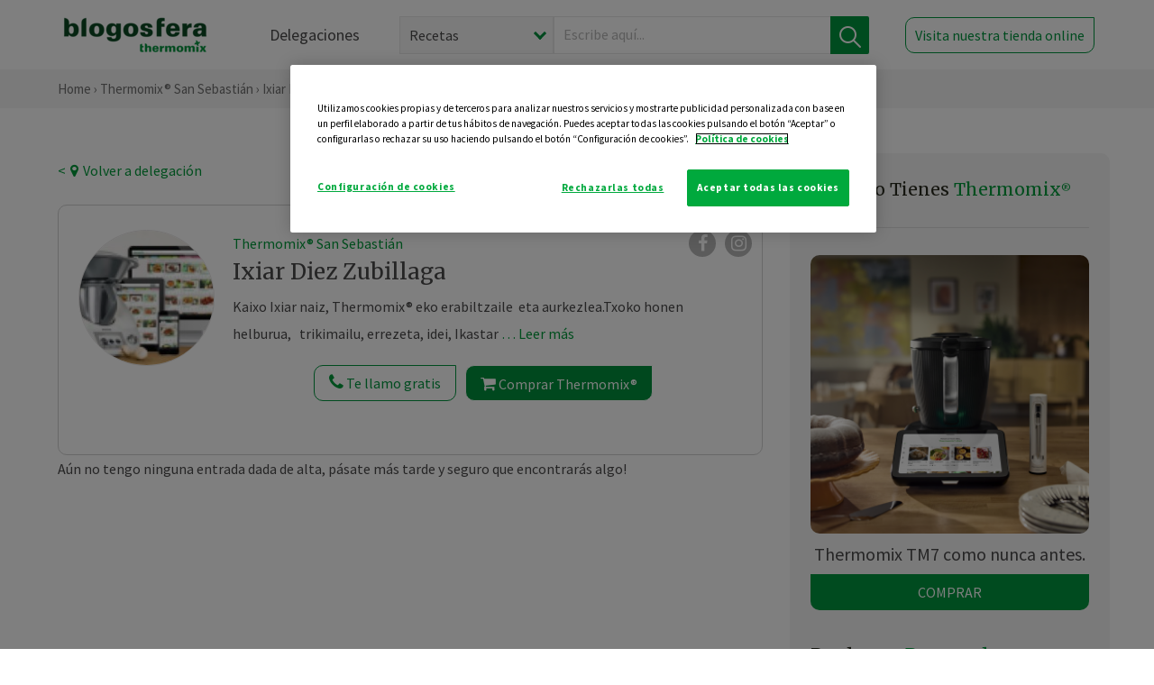

--- FILE ---
content_type: text/html; charset=utf-8
request_url: https://www.google.com/recaptcha/api2/anchor?ar=1&k=6Lfb8TQUAAAAAFhspCrOEft1vbB1OF1T4nnG1aVz&co=aHR0cHM6Ly90aGVybW9taXgtc2Fuc2ViYXN0aWFuLmVzOjQ0Mw..&hl=en&v=PoyoqOPhxBO7pBk68S4YbpHZ&size=invisible&anchor-ms=20000&execute-ms=30000&cb=qet5nk2miigu
body_size: 49523
content:
<!DOCTYPE HTML><html dir="ltr" lang="en"><head><meta http-equiv="Content-Type" content="text/html; charset=UTF-8">
<meta http-equiv="X-UA-Compatible" content="IE=edge">
<title>reCAPTCHA</title>
<style type="text/css">
/* cyrillic-ext */
@font-face {
  font-family: 'Roboto';
  font-style: normal;
  font-weight: 400;
  font-stretch: 100%;
  src: url(//fonts.gstatic.com/s/roboto/v48/KFO7CnqEu92Fr1ME7kSn66aGLdTylUAMa3GUBHMdazTgWw.woff2) format('woff2');
  unicode-range: U+0460-052F, U+1C80-1C8A, U+20B4, U+2DE0-2DFF, U+A640-A69F, U+FE2E-FE2F;
}
/* cyrillic */
@font-face {
  font-family: 'Roboto';
  font-style: normal;
  font-weight: 400;
  font-stretch: 100%;
  src: url(//fonts.gstatic.com/s/roboto/v48/KFO7CnqEu92Fr1ME7kSn66aGLdTylUAMa3iUBHMdazTgWw.woff2) format('woff2');
  unicode-range: U+0301, U+0400-045F, U+0490-0491, U+04B0-04B1, U+2116;
}
/* greek-ext */
@font-face {
  font-family: 'Roboto';
  font-style: normal;
  font-weight: 400;
  font-stretch: 100%;
  src: url(//fonts.gstatic.com/s/roboto/v48/KFO7CnqEu92Fr1ME7kSn66aGLdTylUAMa3CUBHMdazTgWw.woff2) format('woff2');
  unicode-range: U+1F00-1FFF;
}
/* greek */
@font-face {
  font-family: 'Roboto';
  font-style: normal;
  font-weight: 400;
  font-stretch: 100%;
  src: url(//fonts.gstatic.com/s/roboto/v48/KFO7CnqEu92Fr1ME7kSn66aGLdTylUAMa3-UBHMdazTgWw.woff2) format('woff2');
  unicode-range: U+0370-0377, U+037A-037F, U+0384-038A, U+038C, U+038E-03A1, U+03A3-03FF;
}
/* math */
@font-face {
  font-family: 'Roboto';
  font-style: normal;
  font-weight: 400;
  font-stretch: 100%;
  src: url(//fonts.gstatic.com/s/roboto/v48/KFO7CnqEu92Fr1ME7kSn66aGLdTylUAMawCUBHMdazTgWw.woff2) format('woff2');
  unicode-range: U+0302-0303, U+0305, U+0307-0308, U+0310, U+0312, U+0315, U+031A, U+0326-0327, U+032C, U+032F-0330, U+0332-0333, U+0338, U+033A, U+0346, U+034D, U+0391-03A1, U+03A3-03A9, U+03B1-03C9, U+03D1, U+03D5-03D6, U+03F0-03F1, U+03F4-03F5, U+2016-2017, U+2034-2038, U+203C, U+2040, U+2043, U+2047, U+2050, U+2057, U+205F, U+2070-2071, U+2074-208E, U+2090-209C, U+20D0-20DC, U+20E1, U+20E5-20EF, U+2100-2112, U+2114-2115, U+2117-2121, U+2123-214F, U+2190, U+2192, U+2194-21AE, U+21B0-21E5, U+21F1-21F2, U+21F4-2211, U+2213-2214, U+2216-22FF, U+2308-230B, U+2310, U+2319, U+231C-2321, U+2336-237A, U+237C, U+2395, U+239B-23B7, U+23D0, U+23DC-23E1, U+2474-2475, U+25AF, U+25B3, U+25B7, U+25BD, U+25C1, U+25CA, U+25CC, U+25FB, U+266D-266F, U+27C0-27FF, U+2900-2AFF, U+2B0E-2B11, U+2B30-2B4C, U+2BFE, U+3030, U+FF5B, U+FF5D, U+1D400-1D7FF, U+1EE00-1EEFF;
}
/* symbols */
@font-face {
  font-family: 'Roboto';
  font-style: normal;
  font-weight: 400;
  font-stretch: 100%;
  src: url(//fonts.gstatic.com/s/roboto/v48/KFO7CnqEu92Fr1ME7kSn66aGLdTylUAMaxKUBHMdazTgWw.woff2) format('woff2');
  unicode-range: U+0001-000C, U+000E-001F, U+007F-009F, U+20DD-20E0, U+20E2-20E4, U+2150-218F, U+2190, U+2192, U+2194-2199, U+21AF, U+21E6-21F0, U+21F3, U+2218-2219, U+2299, U+22C4-22C6, U+2300-243F, U+2440-244A, U+2460-24FF, U+25A0-27BF, U+2800-28FF, U+2921-2922, U+2981, U+29BF, U+29EB, U+2B00-2BFF, U+4DC0-4DFF, U+FFF9-FFFB, U+10140-1018E, U+10190-1019C, U+101A0, U+101D0-101FD, U+102E0-102FB, U+10E60-10E7E, U+1D2C0-1D2D3, U+1D2E0-1D37F, U+1F000-1F0FF, U+1F100-1F1AD, U+1F1E6-1F1FF, U+1F30D-1F30F, U+1F315, U+1F31C, U+1F31E, U+1F320-1F32C, U+1F336, U+1F378, U+1F37D, U+1F382, U+1F393-1F39F, U+1F3A7-1F3A8, U+1F3AC-1F3AF, U+1F3C2, U+1F3C4-1F3C6, U+1F3CA-1F3CE, U+1F3D4-1F3E0, U+1F3ED, U+1F3F1-1F3F3, U+1F3F5-1F3F7, U+1F408, U+1F415, U+1F41F, U+1F426, U+1F43F, U+1F441-1F442, U+1F444, U+1F446-1F449, U+1F44C-1F44E, U+1F453, U+1F46A, U+1F47D, U+1F4A3, U+1F4B0, U+1F4B3, U+1F4B9, U+1F4BB, U+1F4BF, U+1F4C8-1F4CB, U+1F4D6, U+1F4DA, U+1F4DF, U+1F4E3-1F4E6, U+1F4EA-1F4ED, U+1F4F7, U+1F4F9-1F4FB, U+1F4FD-1F4FE, U+1F503, U+1F507-1F50B, U+1F50D, U+1F512-1F513, U+1F53E-1F54A, U+1F54F-1F5FA, U+1F610, U+1F650-1F67F, U+1F687, U+1F68D, U+1F691, U+1F694, U+1F698, U+1F6AD, U+1F6B2, U+1F6B9-1F6BA, U+1F6BC, U+1F6C6-1F6CF, U+1F6D3-1F6D7, U+1F6E0-1F6EA, U+1F6F0-1F6F3, U+1F6F7-1F6FC, U+1F700-1F7FF, U+1F800-1F80B, U+1F810-1F847, U+1F850-1F859, U+1F860-1F887, U+1F890-1F8AD, U+1F8B0-1F8BB, U+1F8C0-1F8C1, U+1F900-1F90B, U+1F93B, U+1F946, U+1F984, U+1F996, U+1F9E9, U+1FA00-1FA6F, U+1FA70-1FA7C, U+1FA80-1FA89, U+1FA8F-1FAC6, U+1FACE-1FADC, U+1FADF-1FAE9, U+1FAF0-1FAF8, U+1FB00-1FBFF;
}
/* vietnamese */
@font-face {
  font-family: 'Roboto';
  font-style: normal;
  font-weight: 400;
  font-stretch: 100%;
  src: url(//fonts.gstatic.com/s/roboto/v48/KFO7CnqEu92Fr1ME7kSn66aGLdTylUAMa3OUBHMdazTgWw.woff2) format('woff2');
  unicode-range: U+0102-0103, U+0110-0111, U+0128-0129, U+0168-0169, U+01A0-01A1, U+01AF-01B0, U+0300-0301, U+0303-0304, U+0308-0309, U+0323, U+0329, U+1EA0-1EF9, U+20AB;
}
/* latin-ext */
@font-face {
  font-family: 'Roboto';
  font-style: normal;
  font-weight: 400;
  font-stretch: 100%;
  src: url(//fonts.gstatic.com/s/roboto/v48/KFO7CnqEu92Fr1ME7kSn66aGLdTylUAMa3KUBHMdazTgWw.woff2) format('woff2');
  unicode-range: U+0100-02BA, U+02BD-02C5, U+02C7-02CC, U+02CE-02D7, U+02DD-02FF, U+0304, U+0308, U+0329, U+1D00-1DBF, U+1E00-1E9F, U+1EF2-1EFF, U+2020, U+20A0-20AB, U+20AD-20C0, U+2113, U+2C60-2C7F, U+A720-A7FF;
}
/* latin */
@font-face {
  font-family: 'Roboto';
  font-style: normal;
  font-weight: 400;
  font-stretch: 100%;
  src: url(//fonts.gstatic.com/s/roboto/v48/KFO7CnqEu92Fr1ME7kSn66aGLdTylUAMa3yUBHMdazQ.woff2) format('woff2');
  unicode-range: U+0000-00FF, U+0131, U+0152-0153, U+02BB-02BC, U+02C6, U+02DA, U+02DC, U+0304, U+0308, U+0329, U+2000-206F, U+20AC, U+2122, U+2191, U+2193, U+2212, U+2215, U+FEFF, U+FFFD;
}
/* cyrillic-ext */
@font-face {
  font-family: 'Roboto';
  font-style: normal;
  font-weight: 500;
  font-stretch: 100%;
  src: url(//fonts.gstatic.com/s/roboto/v48/KFO7CnqEu92Fr1ME7kSn66aGLdTylUAMa3GUBHMdazTgWw.woff2) format('woff2');
  unicode-range: U+0460-052F, U+1C80-1C8A, U+20B4, U+2DE0-2DFF, U+A640-A69F, U+FE2E-FE2F;
}
/* cyrillic */
@font-face {
  font-family: 'Roboto';
  font-style: normal;
  font-weight: 500;
  font-stretch: 100%;
  src: url(//fonts.gstatic.com/s/roboto/v48/KFO7CnqEu92Fr1ME7kSn66aGLdTylUAMa3iUBHMdazTgWw.woff2) format('woff2');
  unicode-range: U+0301, U+0400-045F, U+0490-0491, U+04B0-04B1, U+2116;
}
/* greek-ext */
@font-face {
  font-family: 'Roboto';
  font-style: normal;
  font-weight: 500;
  font-stretch: 100%;
  src: url(//fonts.gstatic.com/s/roboto/v48/KFO7CnqEu92Fr1ME7kSn66aGLdTylUAMa3CUBHMdazTgWw.woff2) format('woff2');
  unicode-range: U+1F00-1FFF;
}
/* greek */
@font-face {
  font-family: 'Roboto';
  font-style: normal;
  font-weight: 500;
  font-stretch: 100%;
  src: url(//fonts.gstatic.com/s/roboto/v48/KFO7CnqEu92Fr1ME7kSn66aGLdTylUAMa3-UBHMdazTgWw.woff2) format('woff2');
  unicode-range: U+0370-0377, U+037A-037F, U+0384-038A, U+038C, U+038E-03A1, U+03A3-03FF;
}
/* math */
@font-face {
  font-family: 'Roboto';
  font-style: normal;
  font-weight: 500;
  font-stretch: 100%;
  src: url(//fonts.gstatic.com/s/roboto/v48/KFO7CnqEu92Fr1ME7kSn66aGLdTylUAMawCUBHMdazTgWw.woff2) format('woff2');
  unicode-range: U+0302-0303, U+0305, U+0307-0308, U+0310, U+0312, U+0315, U+031A, U+0326-0327, U+032C, U+032F-0330, U+0332-0333, U+0338, U+033A, U+0346, U+034D, U+0391-03A1, U+03A3-03A9, U+03B1-03C9, U+03D1, U+03D5-03D6, U+03F0-03F1, U+03F4-03F5, U+2016-2017, U+2034-2038, U+203C, U+2040, U+2043, U+2047, U+2050, U+2057, U+205F, U+2070-2071, U+2074-208E, U+2090-209C, U+20D0-20DC, U+20E1, U+20E5-20EF, U+2100-2112, U+2114-2115, U+2117-2121, U+2123-214F, U+2190, U+2192, U+2194-21AE, U+21B0-21E5, U+21F1-21F2, U+21F4-2211, U+2213-2214, U+2216-22FF, U+2308-230B, U+2310, U+2319, U+231C-2321, U+2336-237A, U+237C, U+2395, U+239B-23B7, U+23D0, U+23DC-23E1, U+2474-2475, U+25AF, U+25B3, U+25B7, U+25BD, U+25C1, U+25CA, U+25CC, U+25FB, U+266D-266F, U+27C0-27FF, U+2900-2AFF, U+2B0E-2B11, U+2B30-2B4C, U+2BFE, U+3030, U+FF5B, U+FF5D, U+1D400-1D7FF, U+1EE00-1EEFF;
}
/* symbols */
@font-face {
  font-family: 'Roboto';
  font-style: normal;
  font-weight: 500;
  font-stretch: 100%;
  src: url(//fonts.gstatic.com/s/roboto/v48/KFO7CnqEu92Fr1ME7kSn66aGLdTylUAMaxKUBHMdazTgWw.woff2) format('woff2');
  unicode-range: U+0001-000C, U+000E-001F, U+007F-009F, U+20DD-20E0, U+20E2-20E4, U+2150-218F, U+2190, U+2192, U+2194-2199, U+21AF, U+21E6-21F0, U+21F3, U+2218-2219, U+2299, U+22C4-22C6, U+2300-243F, U+2440-244A, U+2460-24FF, U+25A0-27BF, U+2800-28FF, U+2921-2922, U+2981, U+29BF, U+29EB, U+2B00-2BFF, U+4DC0-4DFF, U+FFF9-FFFB, U+10140-1018E, U+10190-1019C, U+101A0, U+101D0-101FD, U+102E0-102FB, U+10E60-10E7E, U+1D2C0-1D2D3, U+1D2E0-1D37F, U+1F000-1F0FF, U+1F100-1F1AD, U+1F1E6-1F1FF, U+1F30D-1F30F, U+1F315, U+1F31C, U+1F31E, U+1F320-1F32C, U+1F336, U+1F378, U+1F37D, U+1F382, U+1F393-1F39F, U+1F3A7-1F3A8, U+1F3AC-1F3AF, U+1F3C2, U+1F3C4-1F3C6, U+1F3CA-1F3CE, U+1F3D4-1F3E0, U+1F3ED, U+1F3F1-1F3F3, U+1F3F5-1F3F7, U+1F408, U+1F415, U+1F41F, U+1F426, U+1F43F, U+1F441-1F442, U+1F444, U+1F446-1F449, U+1F44C-1F44E, U+1F453, U+1F46A, U+1F47D, U+1F4A3, U+1F4B0, U+1F4B3, U+1F4B9, U+1F4BB, U+1F4BF, U+1F4C8-1F4CB, U+1F4D6, U+1F4DA, U+1F4DF, U+1F4E3-1F4E6, U+1F4EA-1F4ED, U+1F4F7, U+1F4F9-1F4FB, U+1F4FD-1F4FE, U+1F503, U+1F507-1F50B, U+1F50D, U+1F512-1F513, U+1F53E-1F54A, U+1F54F-1F5FA, U+1F610, U+1F650-1F67F, U+1F687, U+1F68D, U+1F691, U+1F694, U+1F698, U+1F6AD, U+1F6B2, U+1F6B9-1F6BA, U+1F6BC, U+1F6C6-1F6CF, U+1F6D3-1F6D7, U+1F6E0-1F6EA, U+1F6F0-1F6F3, U+1F6F7-1F6FC, U+1F700-1F7FF, U+1F800-1F80B, U+1F810-1F847, U+1F850-1F859, U+1F860-1F887, U+1F890-1F8AD, U+1F8B0-1F8BB, U+1F8C0-1F8C1, U+1F900-1F90B, U+1F93B, U+1F946, U+1F984, U+1F996, U+1F9E9, U+1FA00-1FA6F, U+1FA70-1FA7C, U+1FA80-1FA89, U+1FA8F-1FAC6, U+1FACE-1FADC, U+1FADF-1FAE9, U+1FAF0-1FAF8, U+1FB00-1FBFF;
}
/* vietnamese */
@font-face {
  font-family: 'Roboto';
  font-style: normal;
  font-weight: 500;
  font-stretch: 100%;
  src: url(//fonts.gstatic.com/s/roboto/v48/KFO7CnqEu92Fr1ME7kSn66aGLdTylUAMa3OUBHMdazTgWw.woff2) format('woff2');
  unicode-range: U+0102-0103, U+0110-0111, U+0128-0129, U+0168-0169, U+01A0-01A1, U+01AF-01B0, U+0300-0301, U+0303-0304, U+0308-0309, U+0323, U+0329, U+1EA0-1EF9, U+20AB;
}
/* latin-ext */
@font-face {
  font-family: 'Roboto';
  font-style: normal;
  font-weight: 500;
  font-stretch: 100%;
  src: url(//fonts.gstatic.com/s/roboto/v48/KFO7CnqEu92Fr1ME7kSn66aGLdTylUAMa3KUBHMdazTgWw.woff2) format('woff2');
  unicode-range: U+0100-02BA, U+02BD-02C5, U+02C7-02CC, U+02CE-02D7, U+02DD-02FF, U+0304, U+0308, U+0329, U+1D00-1DBF, U+1E00-1E9F, U+1EF2-1EFF, U+2020, U+20A0-20AB, U+20AD-20C0, U+2113, U+2C60-2C7F, U+A720-A7FF;
}
/* latin */
@font-face {
  font-family: 'Roboto';
  font-style: normal;
  font-weight: 500;
  font-stretch: 100%;
  src: url(//fonts.gstatic.com/s/roboto/v48/KFO7CnqEu92Fr1ME7kSn66aGLdTylUAMa3yUBHMdazQ.woff2) format('woff2');
  unicode-range: U+0000-00FF, U+0131, U+0152-0153, U+02BB-02BC, U+02C6, U+02DA, U+02DC, U+0304, U+0308, U+0329, U+2000-206F, U+20AC, U+2122, U+2191, U+2193, U+2212, U+2215, U+FEFF, U+FFFD;
}
/* cyrillic-ext */
@font-face {
  font-family: 'Roboto';
  font-style: normal;
  font-weight: 900;
  font-stretch: 100%;
  src: url(//fonts.gstatic.com/s/roboto/v48/KFO7CnqEu92Fr1ME7kSn66aGLdTylUAMa3GUBHMdazTgWw.woff2) format('woff2');
  unicode-range: U+0460-052F, U+1C80-1C8A, U+20B4, U+2DE0-2DFF, U+A640-A69F, U+FE2E-FE2F;
}
/* cyrillic */
@font-face {
  font-family: 'Roboto';
  font-style: normal;
  font-weight: 900;
  font-stretch: 100%;
  src: url(//fonts.gstatic.com/s/roboto/v48/KFO7CnqEu92Fr1ME7kSn66aGLdTylUAMa3iUBHMdazTgWw.woff2) format('woff2');
  unicode-range: U+0301, U+0400-045F, U+0490-0491, U+04B0-04B1, U+2116;
}
/* greek-ext */
@font-face {
  font-family: 'Roboto';
  font-style: normal;
  font-weight: 900;
  font-stretch: 100%;
  src: url(//fonts.gstatic.com/s/roboto/v48/KFO7CnqEu92Fr1ME7kSn66aGLdTylUAMa3CUBHMdazTgWw.woff2) format('woff2');
  unicode-range: U+1F00-1FFF;
}
/* greek */
@font-face {
  font-family: 'Roboto';
  font-style: normal;
  font-weight: 900;
  font-stretch: 100%;
  src: url(//fonts.gstatic.com/s/roboto/v48/KFO7CnqEu92Fr1ME7kSn66aGLdTylUAMa3-UBHMdazTgWw.woff2) format('woff2');
  unicode-range: U+0370-0377, U+037A-037F, U+0384-038A, U+038C, U+038E-03A1, U+03A3-03FF;
}
/* math */
@font-face {
  font-family: 'Roboto';
  font-style: normal;
  font-weight: 900;
  font-stretch: 100%;
  src: url(//fonts.gstatic.com/s/roboto/v48/KFO7CnqEu92Fr1ME7kSn66aGLdTylUAMawCUBHMdazTgWw.woff2) format('woff2');
  unicode-range: U+0302-0303, U+0305, U+0307-0308, U+0310, U+0312, U+0315, U+031A, U+0326-0327, U+032C, U+032F-0330, U+0332-0333, U+0338, U+033A, U+0346, U+034D, U+0391-03A1, U+03A3-03A9, U+03B1-03C9, U+03D1, U+03D5-03D6, U+03F0-03F1, U+03F4-03F5, U+2016-2017, U+2034-2038, U+203C, U+2040, U+2043, U+2047, U+2050, U+2057, U+205F, U+2070-2071, U+2074-208E, U+2090-209C, U+20D0-20DC, U+20E1, U+20E5-20EF, U+2100-2112, U+2114-2115, U+2117-2121, U+2123-214F, U+2190, U+2192, U+2194-21AE, U+21B0-21E5, U+21F1-21F2, U+21F4-2211, U+2213-2214, U+2216-22FF, U+2308-230B, U+2310, U+2319, U+231C-2321, U+2336-237A, U+237C, U+2395, U+239B-23B7, U+23D0, U+23DC-23E1, U+2474-2475, U+25AF, U+25B3, U+25B7, U+25BD, U+25C1, U+25CA, U+25CC, U+25FB, U+266D-266F, U+27C0-27FF, U+2900-2AFF, U+2B0E-2B11, U+2B30-2B4C, U+2BFE, U+3030, U+FF5B, U+FF5D, U+1D400-1D7FF, U+1EE00-1EEFF;
}
/* symbols */
@font-face {
  font-family: 'Roboto';
  font-style: normal;
  font-weight: 900;
  font-stretch: 100%;
  src: url(//fonts.gstatic.com/s/roboto/v48/KFO7CnqEu92Fr1ME7kSn66aGLdTylUAMaxKUBHMdazTgWw.woff2) format('woff2');
  unicode-range: U+0001-000C, U+000E-001F, U+007F-009F, U+20DD-20E0, U+20E2-20E4, U+2150-218F, U+2190, U+2192, U+2194-2199, U+21AF, U+21E6-21F0, U+21F3, U+2218-2219, U+2299, U+22C4-22C6, U+2300-243F, U+2440-244A, U+2460-24FF, U+25A0-27BF, U+2800-28FF, U+2921-2922, U+2981, U+29BF, U+29EB, U+2B00-2BFF, U+4DC0-4DFF, U+FFF9-FFFB, U+10140-1018E, U+10190-1019C, U+101A0, U+101D0-101FD, U+102E0-102FB, U+10E60-10E7E, U+1D2C0-1D2D3, U+1D2E0-1D37F, U+1F000-1F0FF, U+1F100-1F1AD, U+1F1E6-1F1FF, U+1F30D-1F30F, U+1F315, U+1F31C, U+1F31E, U+1F320-1F32C, U+1F336, U+1F378, U+1F37D, U+1F382, U+1F393-1F39F, U+1F3A7-1F3A8, U+1F3AC-1F3AF, U+1F3C2, U+1F3C4-1F3C6, U+1F3CA-1F3CE, U+1F3D4-1F3E0, U+1F3ED, U+1F3F1-1F3F3, U+1F3F5-1F3F7, U+1F408, U+1F415, U+1F41F, U+1F426, U+1F43F, U+1F441-1F442, U+1F444, U+1F446-1F449, U+1F44C-1F44E, U+1F453, U+1F46A, U+1F47D, U+1F4A3, U+1F4B0, U+1F4B3, U+1F4B9, U+1F4BB, U+1F4BF, U+1F4C8-1F4CB, U+1F4D6, U+1F4DA, U+1F4DF, U+1F4E3-1F4E6, U+1F4EA-1F4ED, U+1F4F7, U+1F4F9-1F4FB, U+1F4FD-1F4FE, U+1F503, U+1F507-1F50B, U+1F50D, U+1F512-1F513, U+1F53E-1F54A, U+1F54F-1F5FA, U+1F610, U+1F650-1F67F, U+1F687, U+1F68D, U+1F691, U+1F694, U+1F698, U+1F6AD, U+1F6B2, U+1F6B9-1F6BA, U+1F6BC, U+1F6C6-1F6CF, U+1F6D3-1F6D7, U+1F6E0-1F6EA, U+1F6F0-1F6F3, U+1F6F7-1F6FC, U+1F700-1F7FF, U+1F800-1F80B, U+1F810-1F847, U+1F850-1F859, U+1F860-1F887, U+1F890-1F8AD, U+1F8B0-1F8BB, U+1F8C0-1F8C1, U+1F900-1F90B, U+1F93B, U+1F946, U+1F984, U+1F996, U+1F9E9, U+1FA00-1FA6F, U+1FA70-1FA7C, U+1FA80-1FA89, U+1FA8F-1FAC6, U+1FACE-1FADC, U+1FADF-1FAE9, U+1FAF0-1FAF8, U+1FB00-1FBFF;
}
/* vietnamese */
@font-face {
  font-family: 'Roboto';
  font-style: normal;
  font-weight: 900;
  font-stretch: 100%;
  src: url(//fonts.gstatic.com/s/roboto/v48/KFO7CnqEu92Fr1ME7kSn66aGLdTylUAMa3OUBHMdazTgWw.woff2) format('woff2');
  unicode-range: U+0102-0103, U+0110-0111, U+0128-0129, U+0168-0169, U+01A0-01A1, U+01AF-01B0, U+0300-0301, U+0303-0304, U+0308-0309, U+0323, U+0329, U+1EA0-1EF9, U+20AB;
}
/* latin-ext */
@font-face {
  font-family: 'Roboto';
  font-style: normal;
  font-weight: 900;
  font-stretch: 100%;
  src: url(//fonts.gstatic.com/s/roboto/v48/KFO7CnqEu92Fr1ME7kSn66aGLdTylUAMa3KUBHMdazTgWw.woff2) format('woff2');
  unicode-range: U+0100-02BA, U+02BD-02C5, U+02C7-02CC, U+02CE-02D7, U+02DD-02FF, U+0304, U+0308, U+0329, U+1D00-1DBF, U+1E00-1E9F, U+1EF2-1EFF, U+2020, U+20A0-20AB, U+20AD-20C0, U+2113, U+2C60-2C7F, U+A720-A7FF;
}
/* latin */
@font-face {
  font-family: 'Roboto';
  font-style: normal;
  font-weight: 900;
  font-stretch: 100%;
  src: url(//fonts.gstatic.com/s/roboto/v48/KFO7CnqEu92Fr1ME7kSn66aGLdTylUAMa3yUBHMdazQ.woff2) format('woff2');
  unicode-range: U+0000-00FF, U+0131, U+0152-0153, U+02BB-02BC, U+02C6, U+02DA, U+02DC, U+0304, U+0308, U+0329, U+2000-206F, U+20AC, U+2122, U+2191, U+2193, U+2212, U+2215, U+FEFF, U+FFFD;
}

</style>
<link rel="stylesheet" type="text/css" href="https://www.gstatic.com/recaptcha/releases/PoyoqOPhxBO7pBk68S4YbpHZ/styles__ltr.css">
<script nonce="VmimClKRM4hMZsAn9PttCA" type="text/javascript">window['__recaptcha_api'] = 'https://www.google.com/recaptcha/api2/';</script>
<script type="text/javascript" src="https://www.gstatic.com/recaptcha/releases/PoyoqOPhxBO7pBk68S4YbpHZ/recaptcha__en.js" nonce="VmimClKRM4hMZsAn9PttCA">
      
    </script></head>
<body><div id="rc-anchor-alert" class="rc-anchor-alert"></div>
<input type="hidden" id="recaptcha-token" value="[base64]">
<script type="text/javascript" nonce="VmimClKRM4hMZsAn9PttCA">
      recaptcha.anchor.Main.init("[\x22ainput\x22,[\x22bgdata\x22,\x22\x22,\[base64]/[base64]/bmV3IFpbdF0obVswXSk6Sz09Mj9uZXcgWlt0XShtWzBdLG1bMV0pOks9PTM/bmV3IFpbdF0obVswXSxtWzFdLG1bMl0pOks9PTQ/[base64]/[base64]/[base64]/[base64]/[base64]/[base64]/[base64]/[base64]/[base64]/[base64]/[base64]/[base64]/[base64]/[base64]\\u003d\\u003d\x22,\[base64]\\u003d\\u003d\x22,\x22eBVAw44DwpPDlMO0wpZsT08tw5MNSEDDk8KuVw8TeFlZdFZtdAppwrF/wojCsgYLw54Sw48nwocew7Yqw5Mkwq8Tw7fDsATCuzNWw7rDjFNVAxQwQnQawpt9P3Y3S2fCs8OHw7/[base64]/ShLDuiDCs1sUUmcVTMOSw7nDkMKnc8KTw6YvA8KhIsK9wrAewrIRbMKFw5cQwo7CkmAyUVoawqHCvUjDucK0NU/CpMKwwrERwofCtw/[base64]/CgyXDvMKxdUVhw7ZRw71GIwvDpcOnSUrClTsxwrRCw74qX8OqQhcDw5TCocKKDsK7w4Vnw655fxETYjrDp3E0CsOPZSvDlsO3SMKDWXM/M8OMMMO+w5nDiArDm8O0wrYgw5hbLH9Pw7PCoA0PWcObwpQTwpLCgcK5NVU/w6TDiCxtworDuwZ6HHPCqX/DmcOuVktqw4DDosO+w4ACwrDDu2vCvHTCr3TDvmInEDLCl8Kkw7pFN8KNNT5Iw70sw5suwqjDuTUUEsOJw7HDnMK+wqjDjMKlNsKWJcOZD8OYf8K+FsKPw7nClcOhVMKIf2NNwr/CtsKxEsK9WcO1fi/DsBvChcO2worDgcOhAjJZw5bDoMOBwql0w6/CmcOuwrXDicKHLF7DjlXCpEnDuULCo8KOGXDDnH8FQMOUw7UXLcOJf8OXw4sSw7LDsUPDmhIDw7TCj8Olw6EXVsKGOSoQKsOMBlLChwbDnsOSSyEecMKORicOwodNfGHDlGsOPkPClcOSwqIPYXzCrVzCh1LDqhY5w7dbw5bDmsKcwonCjcK/w6PDsWvCu8K+DX7Ct8OuLcKGwrM7G8K3QsOsw4Ufw6w7IRPDihTDhFonc8KDIlzCmBzDlGcaeyxgw70Nw7lgwoMfw5nDiHXDmMKow6QTcsKtCVzChgAjwr/DgMOiZHtbVcOGB8OIfG7DqsKFKDxxw5k2OMKcYcKXKkpvDcOnw5XDglFLwqspwq/CtmfCsSjCoSAGVGDCu8OCwpnCqcKLZnzCjsOpQSwNA3Iew6/ClcKmWsKvKzzCvMOQBQdidX0sw48sXMKxwrbCnsObwq9JdMKvFUYtwr3Dmg1IcsKYwoLCpGcKZwpsw43DlsOQEMOjw57CqApdH8OFSEvCqWDCjHYyw597OsOeZMOaw5/CpTfDml8yKcO0w6p0dsOXw7vDksKqwoxfNm1QwobChcOzYDNoUyXCoTw5QcO+bsK6JVV7w7XDvh7DisKeX8OAdsKaA8OwZMKcGcOZw6RhwrhNcSbDqi4xDU3DkgDDsQkqwqEUAxR+BzhAAz/ChsKlXMOPKMK0w7TDhAzCpgvDmcOCwqLDqUtVw7bDn8K6w41QEsK2XsOXwoPCoB7ChSbDoRwbT8K6aHvDiTZcBsKsw44Gw59wX8KYWC4wwonCkRBqYSMEwoPDucOIDS/CpMO6wqrDu8Kbw4U2BFtzwo/CksKBw7V1P8Khw4vDhcK+DcKGw5zCscKiwp3DrFIrI8K/wq4Bw45mCsKTwrHCscKwHQfCtcOrVAjCrsKjGADDmcKnwpbDty3DpS3CmMO/wrVyw5fCtcOMBUzDvRPCs1zDrMO5wp/[base64]/CkxhQw7/[base64]/[base64]/DoMKSBS7CiDHDtS/CizbDt1jDgjELwrrCmsOcZ8KUw5IGwqdSwrPCmcKJOltZAzxxwqXDpsK4wpIcwoLCsUrCjj8AJnzCqMK2cj3CpMKxKEzDkcKbaWjDsx/DnMOzIRXCvBbDrMKQwqd+XsOHLmlLw4F7wovCs8K5w6R4JSkSw4fDjMKrD8OrwrjDu8OYw6QgwrI7dzxtJA3DosO0aEDDo8Otwo3CoE7CvhTCqsKOBsKbw5N6wrHCqDJXOwMUw5DCjA3CgsKMw57CgnQgwpw3w594QMOCwojDlsOcKcKxwrFhw7Vgw7wgRm9YRQzCig/DgRXCtcOBL8K8HAUKw7ZZJcOAbgV5wrrDoMOeYGzCscKFO2VfRMK+BcOCDGPDh082wp9DHHzDtQQmU0zCq8K4OsO3w6nDsHVzw78sw58ywr/Dhxsrwr7DscKhw5xBwp/DocKww4oVWsOswrXDons/acKhdsOLBQ03w5JdSRnDtcKAZcKdw5syb8KBcWfDlFPCt8KQwqfCp8KSwoFZM8KqX8KFwo/CqsKcw7I8w4LDpRbDtcKlwqAubCZOPU4WworCr8KBTsOOXMOzGjHChyTCmcKLw6QQwrQFD8KsRht4w7/CjMKAak1uSwnCoMKTLVnDl3hOZMKiRsKAezYVwoXDlsOjwo7DpzIaScO+w47CosKuw4okw6lAw51cwpTDi8KSesOhNcOuw6VKwpMxBMK5c2Yxw5DCtjwZw5zCpDEewpLClFDCmWQZw7HCr8KiwqZZPw/[base64]/DjmfDnk8/wonDkcK+w5jCt8OELMOgw5bDv8Kewrd0RMK5djVHw57ClsOJw63CqHQSHQAgGMK8HmHClsKWdCDDisKyw4LDvcKjwpjDs8O5R8O8w5bDnsOkY8KTecKKwoEsJ0/[base64]/BFjDlhJYC8OOUF7Dl8OQwq19ShRGwrEswosSBnXCq8O5XGd6HG4awqnCqMO+CG7CiknDoXk4RMOKcMKdwrYswrzCuMOyw57DicOhw41rB8OrwqZdasKQw6/CqGDCtsO7wpXCp1ZJw4PCgGLCtw/Dk8Oab3rCsE4dwrLCnQcFwpzCosOww7vChT/CnMOuwpRYwrDDvgvCusK7EV44woTDpWvDq8KgU8OQb8OjZ0/Chg5wK8KNbMKvWzLCtMO8wpJwHHHCrXc0bMOEw7fDjMKnN8OeFcOaEcKbw63Cmm/DsCTDvMK3fsKawoJiwr7CgRB9LHfDoAnDoVNSUHVLwqnDrGfCiMO8AhLCmMKeQMKVZMKsdkfCiMKkwrnDrsK7DDrDlUfDvHAcw5DCrcKRwoHCgMKUwopJaR3ClsKXwq93F8OIw5zDjw/DpsOXwpvDjE53ScOJwpc2DsK9wojCu3RuSWDDmlQaw5/CjsOKw5onCm/CpA94wqTDoVkgex3DtDk0RcK3woU8UsOXbi0uwo/CtMKsw57DvsOmw7/DpXnDl8OTwpbCiW7DksOzw4PCq8K8w6UDLmDDjcK3w77Dj8OMGxE5H1fDksODwoodccOoIsO1w7ZJSsKVw55hw4XCosO5w5/CnMK5wpbCnHbDuyLCsgDDmcO2VcKnZcOTccO/wr3Dh8OPI1HCqx5iwp84w48Aw7DCvcKxwp9bwobCtE0NeFcnwp0VwpHDqz/[base64]/[base64]/DqG4pfiLDjcKSZsOawog4bhvDh2hjwpfDmhzCjH/ChcOPQ8OfEQDDlzXDpDHDm8OAwpHCtMOowo/DqwERwrXDrsKXDsOrw4xxc8KkdcKpw4kpBcKfwol3ZMKOw5HCsS8sBiHCq8OmQh5/w4FRw5TCq8KvHcKsw6VCw6zCnsKEKUQJEMK8OMOlwofCsU/CqMKSw7HCs8OyOMOAwqLDscKfLwTChMKXIMOLwqsjBxAJAsOiw6R7KcOpwoLCkzHDl8K8bybDuC/DqMK+JcKcw57DscKfw4wfw5Ynw5Aqw4RSwrbDhllDwq/DhMOYdzR6w64Kwq5Aw6Ycw5YGLcKewp3CvwxSPsKqOcKRw6XDu8KRfS/DvVDDg8OqSMKGdH7CscOkw5TDlsO8WzzDk20UwqYTw5HCnB90wrIoASfDpcKFRsO6wqHClhwPwrg/[base64]/w6fCsExXK8KsX3LDlMKcw4nDrcOiURlgEcKKVnjCtgtpw6fCnsKLMMOXw5LDs1jCtRLDukvDmQHCssO0w6LDtcK5w5obwq7DlhHCk8K5OzNcw70ZwrzDmcONwqHDg8O+wpFkw53DnsKdKlDCk0TCkF9aMsOrQcKFNT9hdzLCiEcpw7puwp/Dr1RRw5Mtw4s5HRPDlsO3wqDDnsOAUMOkKMOUamzDtV7CgVLClsKMKkrCmsKjERUhwp3DoE/ChcKEw4DDhDLCnH8Bwqx/F8OdUHJiwrQGJ3/DnMKnw4pLw6kaRAHDt1pmwrFuwrbDlGvDmsO3w4YOCSDDjmPCgsKfDsKGw7xXw6YYGsOAw7jCg3XDgB/DrsO1UsOOVlTDmxgwO8O0OQ4Gw6PCvsOxWj3Dk8KJw4FiYC/DtcKfw5XDqcOdw7RyMljClwnCrMKNFiJJCcOzPcK5wprCsMK/MG0Pwrtfw5LCiMOFWsK0fMKbw7EmeB7CrmkzVcKYw5d+w57CrMOlZsOiw7vDpD5hTEfDncKDw6LDqT/DsMOXXsOtIcO3XBfDg8OPwpzCgMOhw4HDtcO8K1HCsnVqwosxU8K8OMO/[base64]/[base64]/CjMKdbMOhwrHCp0AcUMO4w7jCtcKdwonChHTCssOtLAhRW8OkE8OgdiF0WMOMPBvCkcKPUA0Bw4MLZldewoHCg8OEw6bDncOEeR1qwpAlwpY1w7zDtw90w4MLwpPCg8KIdMKpw6vDl3rCkcKNYi0QIcOUw4jCqXVFfzHDlCLDqwccw4rDuMK5Uk/DpBgdUcOswqzDiRLDuMOMwpwew71vDxlxC3gNw7bCkcK1w69JWj3CvDrDkMOYwrHCjg/Dr8KrO3vDnMKfA8Kvc8OrworCqQLCnsKXw6HCu1vDjcKKwp/[base64]/CtcOowoLCvXFgw6rDi8KTw4jDhjFVc8OpRDNMf3/DmhTDpmHCs8K/dMOdYjw6DcKcw4FVcsORJcOJw6tNRsKZw4LCscKvw7whRSwDcm4Tw4vDghEcQ8KIZUvDksO2X37DpQTCtsOIw6ABw5fDgcK8wqsoJ8Obw55awonDoG7DtcKGw44OOsKZQUzDrsOzZjtBwoxNTU3DicKOw5bDjsOewoY6aMKqE34qw4Ehwq13w77Dqm0dP8OQwo/[base64]/wrdSUcOpwpMLNX/DnRQmARDDu8OyCMKUV8O5w7PDiCxMWcKyLErDtsKzW8KmwrRpwoBPw7V4O8KlwplzcMKDfnFHw7d9wqDDszPDq20qa1fDlWHCtRFQw7JVwo3DkH0Iw5HDi8Klwq8BOUbDumvDlsK1cEDDlMOowrMYMMObwoHCmj8+w5NIwrjCkcONw5MDw4p7E1bCkRYrw458wr/[base64]/Cp8KISFgiw4LCs8Kpwqxrw4Qew457GzjDvBXDk8KAwqPDqsK/w7c1w73ChkbCoytgw7vCmsKDdkFhw4YZw6vCk0InXcOoaMONcMOldcOowrzDlH7DmMOjw7rDkA8RMMKDN8OxBl3CigR0fcKDVsK5wovDiX4dUxbDjcKpwovDiMKvwo4bNAfDhFfCpF4ADHNAwplwOsKqw7bCocKpwr/[base64]/ZH7CoDnCtRk+wpIxw4DCtnjDgXrDiAnCs0hiEcOIOMKqfMK+YVnCksOHwpFZwoXCj8KGwpbDocOSwonCoMK2wq/DvsOswpsbZ3gobXfDsMONJ31bw54OwqQow4DCrB3CjsK+KW3Cq1HCs1PDiXA5ZyjDkD9xXRkhwrEWw5IHbQ3DgcOkw73DscOqIBZzw4l+MMKFw7IowrNWeMKbw57CnzI6w4RNwrTCoxVNw4x9wpHDqi/DnW/CqsOVw6rCvMKvOcOrwovDkHBgwpEHwoJ7wrEJacOXw7htEER6KhfCk0bCtsOcw5zCmyPDmsKdPiHDqcO7w7DCucOHw7TCksKywoIcwoQ/wphHPD5/w7kXwrITwr7DnQPCs3FuADJ9wrTDoCx9w4TDi8OTw7HDoSgSNMKJw4shw4vCiMKhZcOAPDLDjB/[base64]/DsxzCrcONKsOZU8OJworDuDUrfsO8dsOdwr5Yw7R1w7Zjw7c/C8O9TE/CkHFlw4w1MXtyL37CicKZwpMpa8OPw4DCu8OTw4kHYDhfaMOTw69Ew4QBIQEfG07Cn8OaFXXDrcK7w4kGDhbDq8K7wrDCh0jDkAXDkcKVRW3Dqi4WMhTDlcO1wprDlMKWZMOEGWxwwqMuw7LCjsOyw7XDuC0DJSFlARtyw4BLwoc6w5EKacOUwolgwp0ewp/Cn8O+IcKYGyg7QiLCj8Oww4gTLsKgwqEuHsKzwr1MWMOqCcODUsO0AcK9wpTDpC7DuMKjUVhqbcOjw4Zjwq3Cn2hyXMK1wpJJMj/Cmnk/EDxJTGvDocOhw4fCqlrDm8K+w4cUw5QJwqsmMcOxwpQjw5ofw4rDkWQECMKJw6sQw4sEw6vCtE8jakjCtcOyCg8/w5DDs8O0wonCvizDoMKePz1eBBBxwoQ+wozDtwrCvHFjwoJRVHbDm8KjaMOvTsKnwr3DqsKcwoPCkhzDumsow7zDiMK1wp9AI8KXNUrDrcOaCl/DtxNVw6hIwpZ5BRHCkXd5w6jCksKEwqQSw4E1w7jCqV1MGsKcwo54wpZGw7A+dCTCiUbDqXp2w7rCgcKJw4HCpWY8w4FrNA3CkRTDhcOWRcOxwp7Dhx/[base64]/CjnnDtMOXw6TCsFPCqGPDvz/ClC3DiMOJw41cTcO5FsK3McKGwohYwrhew58gw4Bww4Qmwq81LlFpI8K4w74+w7DCrS8wPAktw6LDvmcow6Uiw6pKwrrCiMKUw4LCkDRAw7shPMKLFsO/VsKgTsKNS1/CoRVaUCoIwqLDoMOPUsOZCAXDk8KCf8OUw5RvwqHCgX/CrsOdwr/CiU7ChsKcwofCj3zCiTDDlcOOw7zDr8OAGcOJLcOYw6EoZMOIwoU8w6LCrMKUesOkwqrDqX9ewozDrzcNw6dRwrXDkktww5XCtcKIw5JKN8OrLMORHG/CsgpOCEVvHMKqZcKlw41YEnXDoU/DjmnDuMK4wqHCiC9bwo7DuDPCkiHCm8KHC8OrT8K6wprDgcORaMOdw6HCrsKecMK9w6kZw6UUIsKtacK8UcOtwpF1eE/CvcOPw5jDkF9uIUjCoMOPWcO7w5peEMOgwoXDjMO8wpfDqMOdwo/CsE3DucKCbsKwGMKJBMOewpswKsOswqI5w7BAw44jWXDDvsKyQMOZLznDg8KTwqfCnHM1woQPMGwOwpjDgyrCgcK0w7wwwqxxO1XCocONY8OQSBwyN8O0w6zCj2HDuHDCjMKEa8KRw6p6w4DCgncpw50Kwq/Co8O9Yzhnw65BbMO5PMKwH2lEw6jDqcKvRHdsw4fDvUwDw7R5PMOiwqsHwq9yw4QUA8Kjw7cOw5QaZVNla8OcwosuwpjCi24WZm7DqT5Zwr/[base64]/Cs8KYw7p9BMOLHyPCjMOTwpzDhMO2wqzCnxfChl09cwwvw5vDiMOYCcKMR011FcOIw5Juw4LCnMOZwpXDusKFwqjDlsKOAVrCj1ASwrdWw7rDgsKHYx3CqiJRw7cYw4rDl8O1w7HCpl81wq/[base64]/DtUrDlVTDpR/[base64]/wqBtRQ7DugbCsERjwqJJRjxxw79Pw4vCpcKYAUTCqF/[base64]/wq9Zb8KSISJbwoVXAMOiwojCu8OpXRBlwrd6w63ChUnCkMKvw5tCEj/CuMKdw5rCqzJZAMKdwrXDsmzDtsKEw5sKw4ZLHWzChsOmw5nDr2/CiMKZdMOaFTlYworCrXs+QDw2wqFxw7zCrsKFwqzDjcOlwpvDrkfCh8KFw6Ybw6Usw5puO8K6w5fDvlvCmVPDjRV9AcKVD8KGHCsxw74fWcOGwqoVw4QcXMK6wp5Dw4VSScK/wrx6AcOXKMOww7sIwp87P8O6w4JkaiBIWFdnw6U9DS/Dog97wqTDq0XDnMOAQxPCtsOWwoXDn8OkwqlPwo5sFAE/FQ5GIMO7w4MGRlQHwrB4XMOwwpXDvMOscgDDoMKPwqscLhvCqSczwo4mwrpAMsOGwr/CoSkxdsOGw5Iqw6TDkznCiMOdFMK6OMOnAFXDuT3CicO8w4nCvwsGTMOQw7nCqcO2JHbDpsOAwrQCwojDgcOBHMORwrvCscKuwr/Dv8O0w5/[base64]/GsKbw7/Dq01zScO+HcOXJsOkHMOIw7jChA3CmcKPfiU3wrt0NcO/FGobKcKzNMKnw5LDjMKQw7TCs8KmJMKlWy5/w6fCqcKIw7RHwqzDs3fCrsOEwpjCqwvChBfDrg4bw77CqE1Zw5fCqRrDu0NNwpLDl1/DqsOtU1HCo8O4w7dwdcKsOWAtPMKnw6B5w7PDlMKzw5/ClhoicsOew5rDosOKw79rw6A+Q8KqcknDkWvDk8KUwrHCocK6wpJ7w6fDi1nChQrCvsKLw6Vjck9FL1vClWjCpwPCqMKUwpHDk8OBJcOZUsOtw5MrLsKOw4pvw5t5wpJqwqhmKcOfw73CiHvCvMKgcmU3BsKGwoTDmClWwoA1cMOQBcOXI2/Dg1hic0XCihtww4MRe8K2C8K0w6jDq1PCqjnDvsKjTsO7wrTCoFfCo1zCignCgxx8CMKkwqDCqi0NwpJBw4LCowRGH1tpP0c+w5/[base64]/aWFRacOuw5vDvMOCI8KcG8OfcMKkw78zNmpcwq5TJlfCvzLCkcKfwrEXwrM1wq8kDlzChsK9dkwTwqXDlMK6wqERwo/[base64]/DmcO8wo52eHvDrBbCscObEcKUwq7CgMKKOFUORsOuw4hLbiUqw5p/CD7Dn8OjM8K/[base64]/ClsOcwrzCq8OVwpUUw7HCvcOeUsKyaMKPY1jDjsOVaMKZw4kGXixtw7vDgsO+CHx/PcORw65WwrjCkMOFbsOQw7Qyw4YjZkltw793w71/E2kdw4kswprDgsK2w53CjcK+AWTDmwTDhMKTw7N7wolRwqNOw6IRw7wkwqzDv8KgPsKUMsOVYWsswoLDm8Kbw6fCp8OlwqdRw4LCncKmfAEsE8KiB8KYG3c9w5HDnsOZFcK0YBguwrbCvG3CjjVEP8KwCCxNwqbDmcKgw5HDgEVFwqkHwqfDgXHChCDCisOPwoDCnQh/QsKnwobDjCXCtScfw5JRwr7Dl8OeLyRIw4scwrDDkMOWw55uKU3DnMKeWMOpM8KKEmUAbR8RHsOZwq0yIjbCocKkacKEYMKQwpjCisOEwqprbMKrC8KeHlJNb8K+bcKaHsKBw5g8OcOAwoDDrsOTf3PDun/DrcK9FcKEwrwfw6jDjcOcwr7CosKwKHLDpMOgX0nDmsKzwoHCs8KaWDPCi8KtcsK6wqsGwozCpMKUQjPCp2JYRMKbwovCoBvCmVFaaXrDvcOTQmfCiFzCjsOPJBM5Ck3DhRnDk8KyRAzCs3nDsMOtcMO1woQRw5HDr8Oww5Iiw4jCtlJwwqjCjU/CszDDg8KJwpwqXnfCksOew53DnCXDisKfVsO4wrEmf8OONzLDocKTwp7DjFHDhn1lwps/EX8nZGEfwpkWwqvDqnxZEcK+w7xCXcKEw6nCsMKowrLDmRJuwoV3w51Rw5UxUjLDoXZNMcK3wrrDviHDox19PkHCicOpNMOjwpjDizLDtCpVw44tw7zCjz/DqyvCpcO0KMOnwrw1KGTCucOMG8OaXMK2ZsKBVMOsF8Ogwr/Cr0MuwpJcf0h6woVRwpsvJ1onNMKSLMOpw5nDgcKyKgjCiwpNYwDCkT7CiHjCmMKdWsK3X2LDnSBZMsK+wpfDqMOCw4xpegZlwok9aj/[base64]/Cv8KDFBV+fyYBXsKcw459wqB2LDzDsU5Fw47Ck2Bswq7CoBHDjMKXekZjwpgRflhpw5tyQMOQdMOdw4toDsOsOCXCqU12bAHDj8OqJMKaaX4PZAfDt8OqFUjChX/CjkjDrWg4w6XDoMOueMOCw5fDnsOyw4zDs0s5w7zDqgPDlhXCqxNVw5slw5TDgsOTwqDDtMOZesKBw7vDnMO/[base64]/JkbCpynCisKQBsOgw63DkFDDtCPDsF16cMOTw43ChxYfawDClcK3N8O4w6c2w60iw6bCtsKLTXwVBk9MG8KwRMOkBsOgZcOscgg8UXtEw50OEMKEZ8K5asO9wpfDusOcw7wuw7nCjxY9w7Uew7DCu8K/TMOVOUA6wr7CmxRcekpnXSgjwoFuZ8OnwovDuw/DgxPCmB85IcOpDsKjw4LCi8KddhPDp8KUeWfDrcOQAcOvLA4uH8OywoDDrsKVwpjCsH/CtcO5QsKVwrXDrMKMPMKZB8OswrZILTJFw77CpHvDuMOOZXDCjmfCpUVuw7fDpmMSOMKvwq/DtX7CmhBnwpwawqzCkBfDqDfDo2PDgcK4I8Oyw4lyUMO/GFbDoMOEw47DsnAtYsOOwpvDrk/[base64]/DoMORwpMOwq9ewqrDn8K5BsO/wqvDuXo5F2bCnMKdw4J2wohlwrY0wrDDqx08W0dLBBtlfMOQN8OXS8Khwo3Cm8KZScO/wotgwrF/[base64]/CqEVkwpB3acOGDCNtbMOcaMORw6LCoi3Cq1I6djXCpMKMBElye394w6XDqMOOGsOOw6EKw68KH1R5TsOdXsO0w5PDu8KLFcK2wrUYwozDiivDg8OWwovDskI3w5gew5rDhsKZB0gTM8OsPMKIWsO/wowhw5pyMSPCgyoCD8KKw5wUwpLDgnDDuBPDtB3Cn8OSwojCjcObbDEsfcOvwrLDscKtw7/CmMOyMkzCr1nDk8OfWsKZw7ldwpLCnsOcwr52wrZKcj0Tw4TClcOQCMOQw7JHwpXDnFTCiBLDpcODw67DusOVfMKSwqMUwoDCtcO6w5BXwp/DpnXDrSrDsXAwwqrCg2bCkB90EsKDc8O1w4Nfw5TChcO2aMKEVURZdsK8w7/DpsKwwo3DhMKTw7jDmMOnHcK+Fg/CrHTClsKuwpTCqMKmw7HChsKiUMOnw580DThFDgPCtcObAcKTwpByw7dZw77CmMKOwrQSwqjDuMOGc8OUw6Qyw7IHScKjSx7CpSzCnVFqwrfCuMOmDnjDlxUOamfCtsKVacKKwrJUw7TCvcOPdHdyfMOmZUNOGcK/cGzCpn9mw6vDtTRJwrDCp0jCqWEHw6cawqfCpMKlwoXCmFN9KMOoTsOISQVcASDDqhLDl8KmwpvCo25gw6jDjMOvBcKFKsKVBsKnw6rDnGjDtMOawpxfw7tGw4/Dr3/[base64]/Ct8K+wqnDrgZSDnHDgsOkw5tbKXHCkcOMwqZbw7PDhMOQRnt/dsKyw6Jpwq7Dr8O7PMKsw53Cj8KMwopobXl0wrrCuinCosK6wrzCocK5FMKOwrfDtB9/w4bCoVYEwoTDl142wq4Pwq3Cg34ewp0Sw6/CqcOJVRHDqBnCgwHDrCkLw73DsmfDnBnDjWnCnMKqw4fCjQUQfcOjwr7DmRVmw6zDnl/CiiLDu8K6QsKie23CrsO1w6nDoEzDnjEKwpxtwpbDrcK3CMKiDMOPbcKcwr1ew602wog1woJtw7LDvX/CisKhwpDDi8O+w5zCm8Krw4AQASvDuiZIw5IBc8O6wrdgE8OReDtawpcOwoUwwonCmWfDjiHDm17DpEcxcSd1H8KacwrCncOPwqhaFcOVRsOuw5bClyDCtcOkSsOZw7E4wrQbByMuw41NwqsJGcOVT8OmB2h9w53DpMOSwqzDicORC8OUwqbDm8OoacOqMnPCoXTDug/[base64]/[base64]/[base64]/Dk8K7fcO1wqHDhVDDnsKKw5XCn2cDw7fDnGXCrsOTw7V0CMK9KcOMw4jCnTtJL8Kjw5oiNsO3w6xiwqV4CWZ1wqrCjMOXwr0ZbsORw5TCtQ9GAcOKw4crb8KQwqZKGsORwpzCiGfCscOPTMKTB3HDtSI1w4/CpgXDkG81w5thGVIxKAYNw6hQUUJtw4TCmFBwHcKcHMK/UAEMKQzDs8Opwr4JwqfCoj88wqvCgBBZLsOLYMKeYn3Ctk3Dm8OqB8Kvwq3CvsOQL8K8F8KCOTZ/w7Ruwo7CoRxjT8KgwoYCworCvsKSMSzCksOCw7NudljCigsKwpjCgFbCjcOfDsOyKsKcLcO4WRrCgBB8D8KLQsKewpbDpXYqEMOTwpg1EzzCs8KGwpHDo8OjS1Q2woLCgmnDlCVsw4Z3w51jwp3CvA9pw7MmwoYQw6HCjMOTw4xbHQgpDnMPWGPCoWLDrcO/woBqwoBNMsOGwotBXT9Ww4QLw5HDkcKLwploEHrCu8KBF8OZS8KFw7zCoMORN1nDjQ0dJcKHRsOvwozCnFUFAB8cN8OrXcO+BcKNwqNGwojCjMKTDTvCn8ONwqtFwokZw5bCqUBSw5tCfhgYw7DDhEUyIGYlw47DnlMOXEnDs8OwVhjDn8O/wrcXw5F7W8OKZW1DS8KVG0F7wrJwwroQwrvClMO1wp00PCJYwrNeOsOJwp/[base64]/Cuy3CvcOwKsKiw6taZTnDkcO+wqJJw4kSw4PCjMO1SMOqS3RxH8K7w6HChMKgwrBYa8KKwrjCicO1GQNtSMOtw7lfwoZ+TMK+w41bw6wCUsOSw58lwqt7K8OnwqEuw5HDnATDt37CmsKBw64hwpbDugrDrVZeYcK1w69uwq3CssKWw4nCnG/Dq8Kow7o/aizCncOLw5jCiUjDscOUw7fDgE7CsMOsJ8OkYUxrEUHDt0XDrcKDaMKpAsKyWAt1fy5Ow4Q+w4PDtsKCG8OvUMKiw4x9BDovwopECizDuBN/RFjCriXCpsKMwrfDi8OTw7p9K2DDk8Kjw7PDj2MUwq0GV8OdwqTCiUXDlQNGIcKBw74pZ3ISK8OOIcKjGjjDtyfCpCJnw7fCqF0jw4PDmz0tw5PDqDF5TVwPUXfCgMK1UQlNLMKiRiY4woVufiQIVnNATGBjw4HChcKswqLDoS/Coj4ww6Uiw4rCuALDo8Odw7ptMgwiesOhw5nCmnxTw7HCjcKIVnXDjMOUJcKowoxRw5bDrWofbQMoOEXCpkxjLMONwqYPw5NcwqNAwrvCtMO4w6Z3d3EaEsKww5USVMObbMKcFSbDmRgkwozCiwHCm8KuaGrDocOLwqvChHpiwrnCqcKTAMO8wo7DtGAgKS/CgMKGwrnCu8KKJ3ROawQkdsKBwp3Ch8Kdw5bCpHzDrS3DlcK6w4fDjVdrWcKLZMO/[base64]/Dui7DsMKDcMObwrzCicObMigJMivCsTlRAgF/LcKHw4o4wqgcfW0CZsKSwoE4UsO2wrtuBMOGw54nw4/[base64]/CgGbCoMOgwpjCjT3CucOswpJUfMKPCy3CpcOVFsKtQ8KywrXCmx7ChsK+ZsKyCkUnw4zDh8KAw4oiE8ONw4HCvzfDvsKwEcK/[base64]/DusKuQBMgwoNTwrZaDsORDW4MwojCsClKw7/Dok9VwrHCtsKtZQxFc24SOQUAwoPDqMOrwqN9wqvChlTDvcO/IcKZJw7CjMK6UcONwqvCuBPDssKLb8KREVHCtwPCt8OqCBLDhwfDrcOLCMKWMXdyPRwWe3zCsMKIwogLwqdBZD9Uw7jCgsKSw77DrcKvw4TCiy4mF8OuPgDDmAdJw5vCl8OGTMOawrLDhg7DjsKEw7R4BsKiwp/Dr8O6bykaacKGw4vDpWJXf3N7w6LDvcKew5EOTjLCtMKTw5bDpsKswovChzEDw607w5vDtSnDmMOgT2BNIk8bw65KZcKSwot6ZCzDtsKvwoPDnHo/GcKgBMKvw7U4w4BUG8K3OWPDnzI7ZMOUw4hwwqITZFtBwoE0TW7Cqi7Dt8OHw5prNMKPdH/DicOHw6HCnwvCmsOew5jCm8OxZcKvDUTDt8KRw4bCpkRbRTXCojPDoDbCoMOkVHUqbMKHGcKKPVI6XwEqw7QYOiXCnjd6WGYeBMO2YnjCj8Ocw4/[base64]/CoGEQbsKSw5wELcOPJ2AowrPDpMO/G3lNbcO/AcKfwqjClnrDlyAvKyB2wr/DixbDi2jCnS0rFQETw5vCnXHCssODw6ohwol1WyNcw4gQK3haFMOHw7k5w6s/wrZTwpfDosKUw57DnBjDun3CrcKjQnpbWlbCicOUwpHClE/DtiNUYiPDkcO0d8O9w6J7H8Kxw7bDq8OlNcK1Y8O8wpETw5gSw5tsw7DCjA/ConwsYsK3w4ZAwqMfCkRlwoN/w7bDiMKmwrDDrVlBP8Kyw6XCjTZtwpvDvsO5dsOSTHjCvxbDkyTCmMKYUEXDisO1fMOdwoZjchUuRDXDpsOhVG/DvH0UGi5QL1rCtUfDkcKvB8OFB8KMVybDsw7CiR/DimVFwoAHX8OQAsO/wrPCjQ02EG7DpcKAPTJHw4YowqQqw596XCAMw6M/K3fCpHTCiEN/w4XCocKHwqQaw53DjsO+OVYsXcOHfsOhwqBtVMOhw5pHEng6w6vCnA07XMO4AcKaJcKNwqcye8KKw5jDvngKRFlTU8OrJcOKw6QOHxTDrVIBOcK9wq7DiUTDjCV/woPDnhXCk8KDw5jCmhApfklWFsOBwqISFcKRwr/DtcKqwrvDnx0gw51Wc1prIsONw5HCrHYzYsKbwq3Cilp/[base64]/ChcOiesObw6PDkiB/w6jDoQY2wrrDvwjDtQU7V8OGwo0Yw7J6w57CuMOWw6LCunB0Ui7DtcOAZ0lKYsKCw6cgIl7Cl8OAwqbCsxhMwrZoYl4/wqUDw7vCvsOQwr8bwqjDm8OLwrxjwqwvw6lSd0HDsUhOPgBhw7EhWXdrA8K1wpnDjA9qSkQFwqnCgsKvMBwKOFgDwrjDvcKcw7DCpcOww6oNw6LDo8OswrlzRMK/[base64]/[base64]/F07DiUcIFEBHwqxBSMKVbnDDkl3Dq1l+VGjDg8Kdwq9mWHjCjlrDrG7DiMOXHMOgU8OVwpl4GcKpWMKMw7kBwrHDjwxNwp0NBsOCwpzDtMO0fsOZWsOBdRbCncK1S8Kyw4d5wol/CWYFKMKpw5DCokzDpz/DoVTDtsOQwpFewpRgwrjCjXRMHn4FwqVESCvDsBwWSFrCjBPCgDdNIRxWAknDq8OpIMOKeMO5w5jCgz7DgcK6GcOEw79SSsO6RmHCgcKhI0ZuMsOcU0LDpsOneDfCiMKiw6nDusO9AcO/A8KEeWw8Gi/Dt8KaMxnCpsKxw4zCisO6fRbCoUM7FsKMFW7CksObw4gwDsK/w6BoDcKqEsKuwq3Cp8KOwrbCncOXw756VsOfwpYmIwYwwrrCkcKEHChIKVBXwoZcwopWbMOVWMKWw4psKMKRwq0vwqVXwqPClFkrw4dLw5ITDlQUwp3CrlIRc8O/w6Zcw5sbw71LYsOXw4zChcKew503JMOoLVbDqHPDo8OAwoDDlHrCjnLDpMKzw4fCri3DlAHDiw7DrMKawoDCtMODCsKLw4AvJsO4Z8K/BsOBGMKTw4VJw78fw4jDr8K/wrN+GMO1w5rDlgNCWcOQw5FAwoEsw6VJw7JsQMKsCMO0DMKtIQ89axp9cCPDsRjDm8KEBsOawo9jYzA9MsO/wq/[base64]/Dsw/DrMO2MHFPw5jDkMKWw73CnCPCnsK5csOqwoRawqEoBzI2XMOmw7HCn8ORwp7Cn8KiFMOyQjTCjTl3wr/CusOkG8K0wrdKwpscEsOew5tab07Cu8O+wo1aQ8OJAWbDsMOaR2Y+blUaRkPCuEhXC2vDusK0G0h9Q8OAV8Kcw7/CuEbDqMOPwrhGw4vDhgnCncKOSF7CgcO2HsKOAHvDgTrDoExiw7l3w5RdwrHCsU3DusKddXfCn8O4B0DDgSzDjEM+w7LCmAEiw58Kw6XCnQcGw4kkdsKNC8KVwpjDsBsew5vCpMOOe8O1woduwqMIwr/CuH0GHF3CoFzDqsKtw7rDkUPDpGswagMrTMKdwq9xwpvCv8K3wrfDp1jCqxYpwrA3e8KgwpXCm8KswoTCgCQ1w5h3K8KPw63Cu8K/dzodwrIsJsOOKMKhw74EWSXCnGYxw6rCi8KgQHJLXkzCjMOBNcOcw5TCicKhE8OCw5wqFMK3JxjDmXLDisK5dsKyw5PCpsKOwr1CYh1Qw75UTm3DisKqw6k4f3LDmUrDr8O4wpE4UAsqwpXCog0awqkGCxfCmMOFw5/ClkB1w4NGw4LCkjvDhV5mwqPDtmrCmsK1w7ICUcOtwojDrF/Co27DpMKxwrgZcUQSw50YwooudMO5IsOqwrnCqgzCvmbCnsKaayp0KsKewqTCvMOwwp/DpMKsPDEwSA7DpwLDgMKba1wjfcKHecOcw4DDqsKKMMOaw4oNZcKSwpJEDsKUw4/DiB5+w7zDscKHVMKlw7UvwoJcw6/ChsODZ8KrwpBMw73DisOMTXfDhE5sw7bCvsOzYg3CpRbCp8KoRMODP07DuMOVNMOTXlEWwoADTsKhX0JmwowBSxA+wqwuw4JgWMKHJcOJw71JH0PCrADDohInwq3CtMKZwoMMIsOSw4XDtV/CrQnDkCJrMcKqw73CpiDCucOvI8KePMKnw5NnwqdOOmVfPHbDjsOWOgrDrsO3wqfClcOvBmsobMKzw6FawqXCuVp+VQdSw6YJw44GBTtSasONw4hrXWXCgm3CmR82worDucOlw7lKw57Dvi4Qw6zCrsKFZMO3VEMUV0oPw7rDuwnDsid/[base64]/VcO1wovCvcK2wpzCtsOXdXouJcOMPsK9c1kbC0HCtHdXwpg3UFTDgcKWMsOqSMKnwqYIwqvCujh0w7fCtsKTf8ONOwbDicKHwr5BcxLCocKzYHFlwowIdMKFw5cCw5TCmSnChQTCiDPCm8OsGMK9w6DDhh7DvMK3w63DsQVzD8KiBsKVwprDr2XDqcO4fMKDw7/Dk8K9PgYCworClnnDokjDkWtlbsOWdXVQFsK0w5rDucKbZkPCvw3DlCTCsMKhw7h3wrU7W8OSw6jDnMO/w7ADwqJuGMOBDnY+wq93dEPDpsOVUcOnw7vCg2MIPl7DtFbDt8K+woLDo8OCwo3DjHQ4w7zDq2zCscOGw4hNwqjDvglmbsKhK8Ovw5TChMOyci/[base64]/DpMKgw63ClyRPOcOrZcKiWm7DhUk6w4XCvXwdw6bDsnRLwpgYwrrDrwbDozhBCsKSw6hfNcOuXsKJEMKRwpN2w5TCqDfCo8OsOnERCwDDnkPCsQBqwrF/TcOPCWN1dMOXwpbCmEZ8wptuwp/CvApUwr7DlUYOYD/[base64]/DrsKIwrTDhGfDkMOiNzDDo8ONAH5gwo9iw6XDoMKeSXjCs8OlFxMCVcKeAVDDvCXCtsK3TFnDrm4EKcKvw77CgMKAdMOkw7nCmD4cwrN0wr9KAwXCjcK6ccKnwpcOJkxFbC5eeMOeNiIbDwPDpzUKLzgjw5fDri/CjcODw4nCmMOZw4AmJTvCl8Kaw64SQx/[base64]/DpMOOY8OOw4MnGBFRLVfDtiJewp/DisOHHh/DnMKlPE5SLMOZwrvDjMKiw6jCmjLCtsOANX/[base64]/DllLCmm8/[base64]/Cpmw8HFfDkDUvw7nCkcOjE8OWw4zCk8KZMMKUDMK5w7tnw69Dwq7DgBDCigg2w5PCjFR2w63ClHXCn8OoOsKgfHtVRsOsJmZbwonCrMKOwr4AQ8KsBU7CvGfCjTHCsMK5SAMWN8KgwpDCkF/Do8OdwqvDmzxGcn3Dk8Oxw4PChMKswpzCuhIbwqzCjMOow7ASw5V5wp0AREp+w6bDsMKpWjDCu8OFBSvDs33CkcKxF24wwqIuwpgcw6xgwoXChidNwodZNMK1w5JuwqXDiAdxYcOVwr3DpsOkLMOhaxIudGsRfi/[base64]/OsONwrgqB3LDj8OgXcKWdcOQacKaS8OhwpjCmzPCqX3DlDIxXcKEO8Oic8OFwpZRYR8ow7Jxe2FKf8O7OW1MCcOSXmANw7bCoTIqNFNqA8O7w58+a3zDsMOvBsKHwpPDujtVccOXw6VkL8O3HkVPwpZHMQfDu8OaNMOswq7DiwnDuB8YwrpWOsKNw6/[base64]/[base64]/DrQIOFMKsOgnDr8Khw506GD5SwrjCiMKgYTTCkHBzwrLCkx5oUMKxecOkw6tWwpYDGg\\u003d\\u003d\x22],null,[\x22conf\x22,null,\x226Lfb8TQUAAAAAFhspCrOEft1vbB1OF1T4nnG1aVz\x22,0,null,null,null,1,[21,125,63,73,95,87,41,43,42,83,102,105,109,121],[1017145,159],0,null,null,null,null,0,null,0,null,700,1,null,0,\[base64]/76lBhnEnQkZnOKMAhk\\u003d\x22,0,0,null,null,1,null,0,0,null,null,null,0],\x22https://thermomix-sansebastian.es:443\x22,null,[3,1,1],null,null,null,0,3600,[\x22https://www.google.com/intl/en/policies/privacy/\x22,\x22https://www.google.com/intl/en/policies/terms/\x22],\x22+7WGotLF+cl6MSjfc8LX/JGBxGgbZzAm1BtQXHxwXHA\\u003d\x22,0,0,null,1,1768814446118,0,0,[241],null,[176,233,120,172,231],\x22RC-rHsyRnvYHqZ9Mg\x22,null,null,null,null,null,\x220dAFcWeA6Xc1aoVVV2FGEKgHFFpuTPtn4DwEIzScoe3HFqOlKK1s4g8l6TabaVaG4zqhdbnCF2woGmdjQIl7k4ViWWmofwztMShw\x22,1768897245687]");
    </script></body></html>